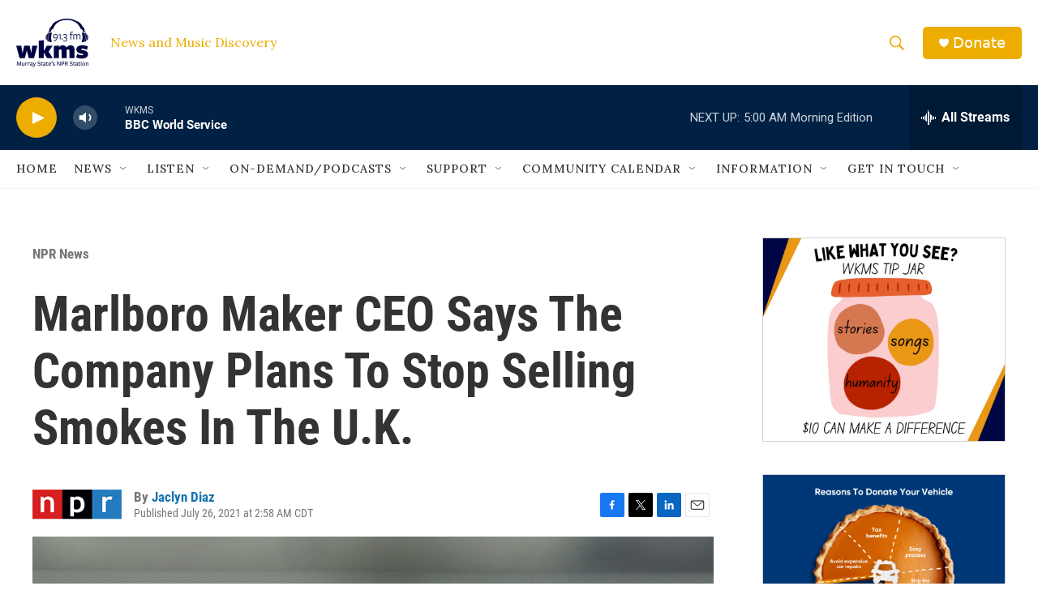

--- FILE ---
content_type: text/html; charset=utf-8
request_url: https://www.google.com/recaptcha/api2/aframe
body_size: 249
content:
<!DOCTYPE HTML><html><head><meta http-equiv="content-type" content="text/html; charset=UTF-8"></head><body><script nonce="EMdrW5i_hf15rjHwkhGEOg">/** Anti-fraud and anti-abuse applications only. See google.com/recaptcha */ try{var clients={'sodar':'https://pagead2.googlesyndication.com/pagead/sodar?'};window.addEventListener("message",function(a){try{if(a.source===window.parent){var b=JSON.parse(a.data);var c=clients[b['id']];if(c){var d=document.createElement('img');d.src=c+b['params']+'&rc='+(localStorage.getItem("rc::a")?sessionStorage.getItem("rc::b"):"");window.document.body.appendChild(d);sessionStorage.setItem("rc::e",parseInt(sessionStorage.getItem("rc::e")||0)+1);localStorage.setItem("rc::h",'1768992318096');}}}catch(b){}});window.parent.postMessage("_grecaptcha_ready", "*");}catch(b){}</script></body></html>